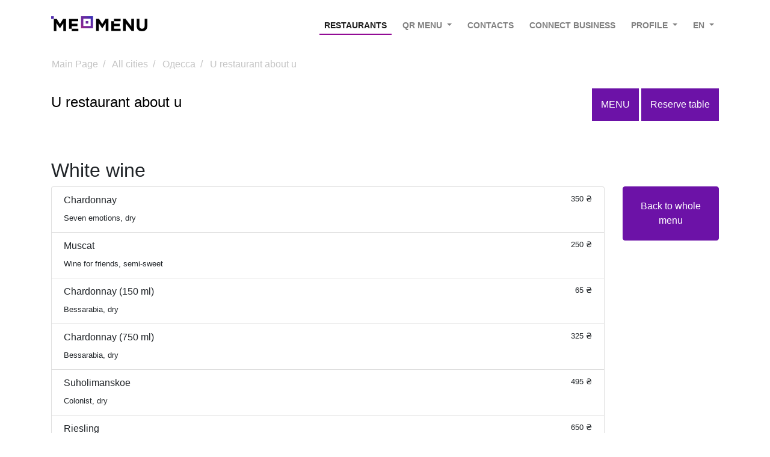

--- FILE ---
content_type: text/html; charset=UTF-8
request_url: https://me-menu.com/cities/odessa/u-restaurant-about-u/vino-ble
body_size: 5834
content:

<!DOCTYPE html>
<html lang="en">
<head>
    <meta name="viewport"
          content="width=device-width, initial-scale=1.0, maximum-scale=5">
    <link rel="manifest" href="/manifest.json">
    <link rel="shortcut icon" href="/favicon.ico?v=2">
    <meta name="theme-color" content="#ffa441"/>
    <meta charset="UTF-8">
            <link rel="alternate" hreflang="en"
              href="https://me-menu.com/cities/odessa/u-restaurant-about-u/vino-ble"/>
        <link rel="alternate" hreflang="uk"
              href="https://me-menu.com.ua/cities/odessa/u-restaurant-about-u/vino-ble"/>
        <link rel="alternate" hreflang="ru"
              href="https://me-menu.com/ru/cities/odessa/u-restaurant-about-u/vino-ble"/>
        <link rel="alternate" hreflang="kk"
              href="https://me-menu.com/kz/cities/odessa/u-restaurant-about-u/vino-ble"/>
        <link rel="alternate" hreflang="ka"
              href="https://me-menu.com/ge/cities/odessa/u-restaurant-about-u/vino-ble"/>
        <link rel="alternate" hreflang="es"
              href="https://me-menu.com/es/cities/odessa/u-restaurant-about-u/vino-ble"/>
        <link rel="alternate" hreflang="mo"
              href="https://me-menu.com/mo/cities/odessa/u-restaurant-about-u/vino-ble"/>
        <meta name="yandex-verification" content="7c63f80970e99cf6"/>
    <meta name="description"
          content="Me-Menu - White wine - U restaurant about u, Одесса, online menu, prices, dishes reviews, write a review">
         <meta name="keywords"
           content="White wine, U restaurant about u , Одесса , where to eat, prices, reviews, write a review">
     <title>White wine - U restaurant about u , Одесса онлайн меню, отзывы о блюдах ресторанов, кафе, баров! - Me-Menu</title>
    <meta property="og:type" content="website"/>
    <meta property="og:title" content="White wine - U restaurant about u , Одесса онлайн меню, отзывы о блюдах ресторанов, кафе, баров! - Me-Menu"/>
    <meta property="og:locale" content="en"/>
    <meta property="og:description" content="Me-Menu - White wine - U restaurant about u, Одесса, online menu, prices, dishes reviews, write a review"/>
    <meta property="og:image:secure_url"
          content="/image/ogg_image.jpg"/>
    <meta property="og:image" content="/image/ogg_image.jpg"/>
    <meta property="og:locale:alternate" content="ru"/>
    <meta property="og:locale:alternate" content="en"/>
    <meta property="og:locale:alternate" content="uk"/>
    <meta property="og:locale:alternate" content="kk"/>
    <meta property="og:locale:alternate" content="es"/>
    <meta property="og:locale:alternate" content="mo"/>
                        <link rel="canonical" href="https://me-menu.com/cities/odessa/u-restaurant-about-u/vino-ble">
            <meta property="og:url" content="https://me-menu.com/cities/odessa/u-restaurant-about-u/vino-ble"/>
        
    
                                    <script type="application/ld+json">{"@context":"http:\/\/schema.org","@type":"Product","name":"Chardonnay","description":"Chardonnay Seven emotions, dry","brand":{"@context":"http:\/\/schema.org","@type":"Organization","name":"U restaurant about u","url":"u-restaurant-about-u","logo":"https:\/\/me-menu.com\/public\/place\/image\/2b2e2ec9c0226232f2a7efd567cf740c-5e8c2d9e20bd79.12597340.jpeg","email":"u.its.all.about.you@gmail.com"},"offers":{"@type":"Offer","priceCurrency":"\u20b4","price":350,"availability":"https:\/\/schema.org\/InStoreOnly","itemCondition":"https:\/\/schema.org\/NewCondition","seller":{"@type":"Organization","name":"U restaurant about u"}}}</script>
                    <script type="application/ld+json">{"@context":"http:\/\/schema.org","@type":"Product","name":"Muscat","description":"Muscat Wine for friends, semi-sweet","brand":{"@context":"http:\/\/schema.org","@type":"Organization","name":"U restaurant about u","url":"u-restaurant-about-u","logo":"https:\/\/me-menu.com\/public\/place\/image\/2b2e2ec9c0226232f2a7efd567cf740c-5e8c2d9e20bd79.12597340.jpeg","email":"u.its.all.about.you@gmail.com"},"offers":{"@type":"Offer","priceCurrency":"\u20b4","price":250,"availability":"https:\/\/schema.org\/InStoreOnly","itemCondition":"https:\/\/schema.org\/NewCondition","seller":{"@type":"Organization","name":"U restaurant about u"}}}</script>
                    <script type="application/ld+json">{"@context":"http:\/\/schema.org","@type":"Product","name":"Chardonnay (150 ml)","description":"Chardonnay (150 ml) Bessarabia, dry","brand":{"@context":"http:\/\/schema.org","@type":"Organization","name":"U restaurant about u","url":"u-restaurant-about-u","logo":"https:\/\/me-menu.com\/public\/place\/image\/2b2e2ec9c0226232f2a7efd567cf740c-5e8c2d9e20bd79.12597340.jpeg","email":"u.its.all.about.you@gmail.com"},"offers":{"@type":"Offer","priceCurrency":"\u20b4","price":65,"availability":"https:\/\/schema.org\/InStoreOnly","itemCondition":"https:\/\/schema.org\/NewCondition","seller":{"@type":"Organization","name":"U restaurant about u"}}}</script>
                    <script type="application/ld+json">{"@context":"http:\/\/schema.org","@type":"Product","name":"Chardonnay (750 ml)","description":"Chardonnay (750 ml) Bessarabia, dry","brand":{"@context":"http:\/\/schema.org","@type":"Organization","name":"U restaurant about u","url":"u-restaurant-about-u","logo":"https:\/\/me-menu.com\/public\/place\/image\/2b2e2ec9c0226232f2a7efd567cf740c-5e8c2d9e20bd79.12597340.jpeg","email":"u.its.all.about.you@gmail.com"},"offers":{"@type":"Offer","priceCurrency":"\u20b4","price":325,"availability":"https:\/\/schema.org\/InStoreOnly","itemCondition":"https:\/\/schema.org\/NewCondition","seller":{"@type":"Organization","name":"U restaurant about u"}}}</script>
                    <script type="application/ld+json">{"@context":"http:\/\/schema.org","@type":"Product","name":"Suholimanskoe","description":"Suholimanskoe Colonist, dry","brand":{"@context":"http:\/\/schema.org","@type":"Organization","name":"U restaurant about u","url":"u-restaurant-about-u","logo":"https:\/\/me-menu.com\/public\/place\/image\/2b2e2ec9c0226232f2a7efd567cf740c-5e8c2d9e20bd79.12597340.jpeg","email":"u.its.all.about.you@gmail.com"},"offers":{"@type":"Offer","priceCurrency":"\u20b4","price":495,"availability":"https:\/\/schema.org\/InStoreOnly","itemCondition":"https:\/\/schema.org\/NewCondition","seller":{"@type":"Organization","name":"U restaurant about u"}}}</script>
                    <script type="application/ld+json">{"@context":"http:\/\/schema.org","@type":"Product","name":"Riesling","description":"Riesling Colonist, semi-sweet","brand":{"@context":"http:\/\/schema.org","@type":"Organization","name":"U restaurant about u","url":"u-restaurant-about-u","logo":"https:\/\/me-menu.com\/public\/place\/image\/2b2e2ec9c0226232f2a7efd567cf740c-5e8c2d9e20bd79.12597340.jpeg","email":"u.its.all.about.you@gmail.com"},"offers":{"@type":"Offer","priceCurrency":"\u20b4","price":650,"availability":"https:\/\/schema.org\/InStoreOnly","itemCondition":"https:\/\/schema.org\/NewCondition","seller":{"@type":"Organization","name":"U restaurant about u"}}}</script>
                    <script type="application/ld+json">{"@context":"http:\/\/schema.org","@type":"Product","name":"Pinot grigio","description":"Pinot grigio Shabo reserve, dry","brand":{"@context":"http:\/\/schema.org","@type":"Organization","name":"U restaurant about u","url":"u-restaurant-about-u","logo":"https:\/\/me-menu.com\/public\/place\/image\/2b2e2ec9c0226232f2a7efd567cf740c-5e8c2d9e20bd79.12597340.jpeg","email":"u.its.all.about.you@gmail.com"},"offers":{"@type":"Offer","priceCurrency":"\u20b4","price":450,"availability":"https:\/\/schema.org\/InStoreOnly","itemCondition":"https:\/\/schema.org\/NewCondition","seller":{"@type":"Organization","name":"U restaurant about u"}}}</script>
                    <script type="application/ld+json">{"@context":"http:\/\/schema.org","@type":"Product","name":"Tel","description":"Tel Shabo reserve, dry","brand":{"@context":"http:\/\/schema.org","@type":"Organization","name":"U restaurant about u","url":"u-restaurant-about-u","logo":"https:\/\/me-menu.com\/public\/place\/image\/2b2e2ec9c0226232f2a7efd567cf740c-5e8c2d9e20bd79.12597340.jpeg","email":"u.its.all.about.you@gmail.com"},"offers":{"@type":"Offer","priceCurrency":"\u20b4","price":450,"availability":"https:\/\/schema.org\/InStoreOnly","itemCondition":"https:\/\/schema.org\/NewCondition","seller":{"@type":"Organization","name":"U restaurant about u"}}}</script>
                    <script type="application/ld+json">{"@context":"http:\/\/schema.org","@type":"Product","name":"Chateau","description":"Chateau Rowso (france), dry","brand":{"@context":"http:\/\/schema.org","@type":"Organization","name":"U restaurant about u","url":"u-restaurant-about-u","logo":"https:\/\/me-menu.com\/public\/place\/image\/2b2e2ec9c0226232f2a7efd567cf740c-5e8c2d9e20bd79.12597340.jpeg","email":"u.its.all.about.you@gmail.com"},"offers":{"@type":"Offer","priceCurrency":"\u20b4","price":525,"availability":"https:\/\/schema.org\/InStoreOnly","itemCondition":"https:\/\/schema.org\/NewCondition","seller":{"@type":"Organization","name":"U restaurant about u"}}}</script>
                    <script type="application/ld+json">{"@context":"http:\/\/schema.org","@type":"Product","name":"Grigio pinot (150 ml)","description":"Grigio pinot (150 ml) Poletti (italy), dry","brand":{"@context":"http:\/\/schema.org","@type":"Organization","name":"U restaurant about u","url":"u-restaurant-about-u","logo":"https:\/\/me-menu.com\/public\/place\/image\/2b2e2ec9c0226232f2a7efd567cf740c-5e8c2d9e20bd79.12597340.jpeg","email":"u.its.all.about.you@gmail.com"},"offers":{"@type":"Offer","priceCurrency":"\u20b4","price":90,"availability":"https:\/\/schema.org\/InStoreOnly","itemCondition":"https:\/\/schema.org\/NewCondition","seller":{"@type":"Organization","name":"U restaurant about u"}}}</script>
                    <script type="application/ld+json">{"@context":"http:\/\/schema.org","@type":"Product","name":"Grigio pinot (750 ml)","description":"Grigio pinot (750 ml) Poletti (italy), dry","brand":{"@context":"http:\/\/schema.org","@type":"Organization","name":"U restaurant about u","url":"u-restaurant-about-u","logo":"https:\/\/me-menu.com\/public\/place\/image\/2b2e2ec9c0226232f2a7efd567cf740c-5e8c2d9e20bd79.12597340.jpeg","email":"u.its.all.about.you@gmail.com"},"offers":{"@type":"Offer","priceCurrency":"\u20b4","price":450,"availability":"https:\/\/schema.org\/InStoreOnly","itemCondition":"https:\/\/schema.org\/NewCondition","seller":{"@type":"Organization","name":"U restaurant about u"}}}</script>
                    <script type="application/ld+json">{"@context":"http:\/\/schema.org","@type":"Product","name":"Sauvignon blanc","description":"Sauvignon blanc Silver mokki (new zealand), dry","brand":{"@context":"http:\/\/schema.org","@type":"Organization","name":"U restaurant about u","url":"u-restaurant-about-u","logo":"https:\/\/me-menu.com\/public\/place\/image\/2b2e2ec9c0226232f2a7efd567cf740c-5e8c2d9e20bd79.12597340.jpeg","email":"u.its.all.about.you@gmail.com"},"offers":{"@type":"Offer","priceCurrency":"\u20b4","price":695,"availability":"https:\/\/schema.org\/InStoreOnly","itemCondition":"https:\/\/schema.org\/NewCondition","seller":{"@type":"Organization","name":"U restaurant about u"}}}</script>
                        
        

    
        <style>

        </style>
        <link rel="stylesheet" href="/bootstrap/css/bootstrap.min.css"/>
    <link rel="stylesheet" href="/css/ads-banner.css"/>
    <link rel="stylesheet" href="/css/alt.css">
                                    <link href="/css/color.css" rel="stylesheet"/>
                
</head>
<body style="">
            <nav class="navbar navbar-expand-lg navbar-light fixed-top bg-white"
     style="padding: 17px">
    <div class="container">
        <a class="navbar-brand " style="width: 160px; padding-bottom: 15px" href="/">
            <img src="/image/ru/Logo.svg" alt="logo"/>
        </a>
        <button class="navbar-toggler bg-white  btn-sm" type="button"
                data-toggle="collapse"
                data-target="#navbarSupportedContent"
                aria-controls="navbarSupportedContent" aria-expanded="false"
                aria-label="Toggle navigation">
            <span class="navbar-toggler-icon"></span>
            </button>
            <div class="collapse navbar-collapse" id="navbarSupportedContent">
                <ul class="navbar-nav mr-auto">
                </ul>
                <ul class="navbar-nav  ">
                                        <li class="nav-item">
                        <a href="/clients"
                           class="nav-link active cursor-pointer text-uppercase">
                            Restaurants
                        </a>
                    </li>

                    <li class="nav-item dropdown">
                        <a class="nav-link dropdown-toggle text-uppercase" href="#" id="businnesOwner"
                           role="button"
                           data-toggle="dropdown" aria-haspopup="true" aria-expanded="false">
                            QR menu
                        </a>
                        <div class="dropdown-menu" aria-labelledby="businnesOwner">
                            <a href="/owner/"
                               class="dropdown-item">
                                Digital menu
                            </a>
                            <a href="/owner/qr-light"
                               class="dropdown-item">
                                Create PDF QR Menu
                            </a>

                        </div>
                    </li>
                    <li class="nav-item">
                        <a href="/contact-us"
                           class="nav-link cursor-pointer text-uppercase ">
                            Contacts
                        </a>
                    </li>
                                            <li class="nav-item">
                            <a href="/place/"
                               class="nav-link cursor-pointer text-uppercase text-center">
                                Connect business
                            </a>
                        </li>
                                                            
                        <li class="nav-item dropdown">
                                    <span class="nav-link text-uppercase dropdown-toggle cursor-pointer" id="navbarDropdown"
                                          role="button"
                                          data-toggle="dropdown" aria-haspopup="true" aria-expanded="false">
                                        Profile                                    </span>
                            <div class="dropdown-menu" aria-labelledby="navbarDropdown">
                                        <span class="dropdown-item cursor-pointer" data-target="#loginModal"
                                              tabindex="-1"
                                              data-toggle="modal">Sign in                                        </span>
                                <div class="dropdown-divider"></div>
                                <span class="dropdown-item cursor-pointer" data-target="#registerModal"
                                      tabindex="-1"
                                      data-toggle="modal">Join                                        </span>
                            </div>
                        </li>
                                                                                                                                                                                    <li class=" nav-item dropdown ">
                        <a  class=" nav-link dropdown-toggle text-uppercase" href="#" id="languageDropDown"
                           role="button"
                           data-toggle="dropdown" aria-haspopup="true" aria-expanded="false" data-text="en">
                            en
                        </a>
                        <div class="dropdown-menu dropdown-menu-right" aria-labelledby="languageDropDown">
                                                        <a href="/ru/cities/odessa/u-restaurant-about-u/vino-ble"
                               hreflang="en-RU"
                               class="dropdown-item">
                                Русский
                            </a>

                            <a href="/ua/cities/odessa/u-restaurant-about-u/vino-ble"
                               hreflang="en-UA"
                               class="dropdown-item">Українська
                            </a>

                            <a href="/cities/odessa/u-restaurant-about-u/vino-ble"
                               hreflang="en-EN"
                               class="
                           dropdown-item">English
                            </a>
                            <a href="/es/cities/odessa/u-restaurant-about-u/vino-ble"
                                   hreflang="es"
                                   class="
                           dropdown-item">Spanish
                            </a>
                            <a href="/kz/cities/odessa/u-restaurant-about-u/vino-ble"
                               hreflang="kk"
                               class="
                           dropdown-item">Қазақ
                            </a>
                            <a href="/mo/cities/odessa/u-restaurant-about-u/vino-ble"
                               hreflang="mo"
                               class="
                           dropdown-item">Moldovenească
                            </a>
                            <a href="/ge/cities/odessa/u-restaurant-about-u/vino-ble"
                               hreflang="ge"
                               class="
                           dropdown-item">ქართული
                            </a>
                                                    </div>
                    </li>
                </ul>
            </div>
        </div>
    </nav>
    <main class="container" id="mainContainer">

            <div class="row">
        <nav aria-label="breadcrumb">
            <ol class="breadcrumb ">
                <li class="breadcrumb-item ">
                    <a
                            href="https://me-menu.com/">Main Page                    </a>
                </li>
                <li class="breadcrumb-item">
                    <a href="https://me-menu.com/cities/">   All cities                    </a>
                </li>
                <li class="breadcrumb-item">
                    <a href="https://me-menu.com/cities/odessa/">Одесса
                    </a>
                </li>
                <li class="breadcrumb-item ">
                    <a href="https://me-menu.com/cities/odessa/u-restaurant-about-u/">U restaurant about u</a>
                </li>
            </ol>
        </nav>
    </div>
            <div class="row">
    <div class="col-12 col-md-5">
        <h1 style="font-size: 24px; line-height: 46px" class="color-black">U restaurant about u</h1>
    </div>

    <div class="col-12 col-md-7 text-md-right">
                    <a href="/order/table/1847/menu/3"
               class="btn btn-primary place-top-btn text-uppercase font-16">
                Menu
            </a>
                                                    <a href="#" class="btn btn-primary place-top-btn font-16" data-toggle="modal" data-target="#tableReservationModal">
                Reserve table
            </a>
            </div>
</div>
<div class="modal" tabindex="-1" id="tableReservationModal" role="dialog" aria-labelledby="Reserve table"
     aria-hidden="true">
    <div class="modal-dialog" role="document">
        <div class="modal-content">
            <div class="modal-header">
                <h5 class="modal-title">Reserve table</h5>
                <button type="button" class="close" data-dismiss="modal" aria-label="Close">
                    <span aria-hidden="true">&times;</span>
                </button>
            </div>
            <div class="modal-body">
                <h6 class="modal-title">For booking call:</h6>
                <h5 class="modal-title"><a href="tel:+380 73 333 7327">+380 73 333 7327</a></h5>
            </div>
        </div>
    </div>
</div>
    <br/>
    <br/>
    <h2>White wine</h2>
    <div class="row">
        <div class="col-12 col-md-10 order-md-first">
                            <div class="list-group-item">
                    <h6>Chardonnay <small class="float-right">350 ₴</small></h6>
                    <small>Seven emotions, dry</small>
                </div>
                            <div class="list-group-item">
                    <h6>Muscat <small class="float-right">250 ₴</small></h6>
                    <small>Wine for friends, semi-sweet</small>
                </div>
                            <div class="list-group-item">
                    <h6>Chardonnay (150 ml) <small class="float-right">65 ₴</small></h6>
                    <small>Bessarabia, dry</small>
                </div>
                            <div class="list-group-item">
                    <h6>Chardonnay (750 ml) <small class="float-right">325 ₴</small></h6>
                    <small>Bessarabia, dry</small>
                </div>
                            <div class="list-group-item">
                    <h6>Suholimanskoe <small class="float-right">495 ₴</small></h6>
                    <small>Colonist, dry</small>
                </div>
                            <div class="list-group-item">
                    <h6>Riesling <small class="float-right">650 ₴</small></h6>
                    <small>Colonist, semi-sweet</small>
                </div>
                            <div class="list-group-item">
                    <h6>Pinot grigio <small class="float-right">450 ₴</small></h6>
                    <small>Shabo reserve, dry</small>
                </div>
                            <div class="list-group-item">
                    <h6>Tel <small class="float-right">450 ₴</small></h6>
                    <small>Shabo reserve, dry</small>
                </div>
                            <div class="list-group-item">
                    <h6>Chateau <small class="float-right">525 ₴</small></h6>
                    <small>Rowso (france), dry</small>
                </div>
                            <div class="list-group-item">
                    <h6>Grigio pinot (150 ml) <small class="float-right">90 ₴</small></h6>
                    <small>Poletti (italy), dry</small>
                </div>
                            <div class="list-group-item">
                    <h6>Grigio pinot (750 ml) <small class="float-right">450 ₴</small></h6>
                    <small>Poletti (italy), dry</small>
                </div>
                            <div class="list-group-item">
                    <h6>Sauvignon blanc <small class="float-right">695 ₴</small></h6>
                    <small>Silver mokki (new zealand), dry</small>
                </div>
                    </div>
        <div class="col-12 col-md-2 order-first">
            <a style="display: block; padding: 20px" href="/cities/odessa/u-restaurant-about-u/"
               class="btn btn-primary mobile-margin-bottom-20">Back to whole menu</a>
        </div>
    </div>
                    <div class="modal fade" id="languageModal" tabindex="-1" role="dialog" aria-labelledby="exampleModalLabel"
             aria-hidden="true">
            <div class="modal-dialog modal-sm" role="document">
                <div class="modal-content">
                    <div class="modal-header">
                        <h5 class="modal-title" id="languageModalTitle">Choose language</h5>
                        <button type="button" class="close" data-dismiss="modal" aria-label="Close">
                            <span aria-hidden="true">&times;</span>
                        </button>
                    </div>
                    <div class="modal-body">
                        <div class="list-group">
                            <a href="/ru/cities/odessa/u-restaurant-about-u/vino-ble"
                               hreflang="en-RU"
                               class="list-group-item list-group-item-action">
                                Русский
                            </a>

                            <a href="/ua/cities/odessa/u-restaurant-about-u/vino-ble"
                               hreflang="en-UA"
                               class="list-group-item list-group-item-action">Українська
                            </a>

                            <a href="/cities/odessa/u-restaurant-about-u/vino-ble"
                               hreflang="en-EN"
                               class="
                           list-group-item list-group-item-action">English
                            </a>
                            <a href="/es/cities/odessa/u-restaurant-about-u/vino-ble"
                               hreflang="es"
                               class="
                           list-group-item list-group-item-action">Spanish
                            </a>
                            <a href="/kz/cities/odessa/u-restaurant-about-u/vino-ble"
                               hreflang="kk"
                               class="
                           list-group-item list-group-item-action">Қазақ
                            </a>
                            <a href="/mo/cities/odessa/u-restaurant-about-u/vino-ble"
                               hreflang="mo"
                               class="
                           list-group-item list-group-item-action">Moldovenească
                            </a>
                            <a href="/ge/cities/odessa/u-restaurant-about-u/vino-ble"
                               hreflang="ge"
                               class="
                           list-group-item list-group-item-action">ქართული
                            </a>
                                                                                </div>
                    </div>

                </div>
            </div>
        </div>
        </main>
<div class="modal fade" id="ownerModal" tabindex="-1" role="dialog" aria-labelledby="exampleModalLabel"
     aria-hidden="true">
    <div class="modal-dialog modal-sm" role="document">
        <div class="modal-content">
            <div class="modal-header">
                <h5 class="modal-title" id="ownerModalTitle">I&#039;m restaurant owner</h5>
                <button type="button" class="close" data-dismiss="modal" aria-label="Close">
                    <span aria-hidden="true">&times;</span>
                </button>
            </div>

        </div>
    </div>
</div>

<div class="modal fade" id="loginModal" tabindex="-1" role="dialog" aria-labelledby="exampleModalLabel"
     aria-hidden="true">
    <div class="modal-dialog modal-sm" role="document">
        <div class="modal-content">
            <div class="modal-header">
                <span class="modal-title">Login</span>
                <button type="button" class="close" data-dismiss="modal" aria-label="Close">
                    <span aria-hidden="true">&times;</span>
                </button>
            </div>
            <div class="modal-body">
                <a rel="nofollow" href="/connect/google?targetBack=https://me-menu.com/cities/odessa/u-restaurant-about-u/vino-ble"
                   style="margin-bottom: 10px"
                   class="btn btn-light   col-12">
                    <img width="20px" class="lazy" data-src="https://static.tacdn.com/img2/google/G_color_40x40.png"
                         alt=""> Continue With Google
                </a>
                <a rel="nofollow" href="/connect/facebook?targetBack=https://me-menu.com/cities/odessa/u-restaurant-about-u/vino-ble"
                   class="btn btn-light  col-12">
                    <img class="lazy" data-src="https://static.tacdn.com/img2/facebook/icn-FB2.png" width="20px" alt="">
                    Continue With Facebook
                </a>
                <hr/>
                <a href="/login" class="btn btn-light   col-12">
                    <svg class="svg-icon" width="20px" height="20px" viewBox="0 0 20 20">
                        <path d="M17.388,4.751H2.613c-0.213,0-0.389,0.175-0.389,0.389v9.72c0,0.216,0.175,0.389,0.389,0.389h14.775c0.214,0,0.389-0.173,0.389-0.389v-9.72C17.776,4.926,17.602,4.751,17.388,4.751 M16.448,5.53L10,11.984L3.552,5.53H16.448zM3.002,6.081l3.921,3.925l-3.921,3.925V6.081z M3.56,14.471l3.914-3.916l2.253,2.253c0.153,0.153,0.395,0.153,0.548,0l2.253-2.253l3.913,3.916H3.56z M16.999,13.931l-3.921-3.925l3.921-3.925V13.931z"></path>
                    </svg>
                    Continue With Email
                </a>
            </div>
        </div>
    </div>
</div>

<div class="modal fade" id="registerModal" tabindex="-1" role="dialog" aria-labelledby="exampleModalLabel"
     aria-hidden="true">
    <div class="modal-dialog modal-sm" role="document">
        <div class="modal-content">
            <div class="modal-header">
                <span class="modal-title">Login</span>
                <button type="button" class="close" data-dismiss="modal" aria-label="Close">
                    <span aria-hidden="true">&times;</span>
                </button>
            </div>
            <div class="modal-body">
                <a rel="nofollow" href="/connect/google?targetBack=https://me-menu.com/cities/odessa/u-restaurant-about-u/vino-ble"
                   style="margin-bottom: 10px"
                   class="btn btn-light   col-12">
                    <img width="20px" class="lazy" data-src="https://static.tacdn.com/img2/google/G_color_40x40.png"
                         alt=""> Continue With Google
                </a>
                <a rel="nofollow" href="/connect/facebook?targetBack=https://me-menu.com/cities/odessa/u-restaurant-about-u/vino-ble"
                   class="btn btn-light  col-12">
                    <img class="lazy" data-src="https://static.tacdn.com/img2/facebook/icn-FB2.png" width="20px" alt="">
                    Continue With Facebook
                </a>
                <hr/>
                <a href="/register/" class="btn btn-light   col-12">
                    <svg class="svg-icon" width="20px" height="20px" viewBox="0 0 20 20">
                        <path d="M17.388,4.751H2.613c-0.213,0-0.389,0.175-0.389,0.389v9.72c0,0.216,0.175,0.389,0.389,0.389h14.775c0.214,0,0.389-0.173,0.389-0.389v-9.72C17.776,4.926,17.602,4.751,17.388,4.751 M16.448,5.53L10,11.984L3.552,5.53H16.448zM3.002,6.081l3.921,3.925l-3.921,3.925V6.081z M3.56,14.471l3.914-3.916l2.253,2.253c0.153,0.153,0.395,0.153,0.548,0l2.253-2.253l3.913,3.916H3.56z M16.999,13.931l-3.921-3.925l3.921-3.925V13.931z"></path>
                    </svg>
                    Continue With Email
                </a>
            </div>
        </div>
    </div>
</div>
    <footer class="footer ">
            <div id="footer-container" style="background-color: #414141">
    <div class="container ">
        <div class="row ">
            <div class="col-12 col-md-4">
                <ul class="list-unstyled">
                    <li>
                        <a href="/owner/"
                           class="footer-black">Free QR menu</a>
                    </li>
                    <li>
                        <a href="/owner/"
                           class="footer-black">Create delivery service for free</a>
                    </li>
                    <li>
                        <a href="/offer-agreement"
                           class="footer-black">Offer agreement</a>
                    </li>
                    <li>
                        <a class="footer-black"
                           href="/privacy-policy">Privacy policy</a>
                    </li>
                    <li>
                        <a class="footer-black"
                           href="/news/">News</a>
                    </li>
                    <li>
                        <a class="footer-black"
                            href="https://me-qr-scanner.com/">
                            Free QR Scanner
                        </a>
                    </li>

                </ul>
            </div>
            <div class="col-12 col-md-3">
                <ul class="list-unstyled">
                    <li>
                        <a href="/delete-user-data"
                           class="footer-black">Personal info</a>
                    </li>

                    <li>
                        <a href="/owner/"
                           class="footer-black">For bussinnes</a>
                    </li>
                    <li>
                        <a class="footer-black"
                           href="/partner/join">Affiliate program</a>
                    </li>
                    <li>
                        <a class="footer-black"
                           href="/blog/">Blog</a>
                    </li>
                    <li>
                        <a class="footer-black"
                           href="/vacancies/">Vacancies</a>
                    </li>
                    <li>
                        <a class="footer-black"
                            href="https://me-qr-review.com/">
                            QR Reviews
                        </a>
                    </li>

                </ul>
            </div>
            <div class="col-12 col-md-3">
                <ul class="list-unstyled">
                    <li>
                        <a class="footer-black"
                           href="/contact-us">Contacts</a>
                    </li>
                    <li>
                        <a href="https://me-team.org/"
                           class="footer-black">Our services</a>
                    </li>
                    <li>
                        <a href="/faq/" target="_blank" rel="nofollow"
                           class="footer-black">Questions</a>
                    </li>
                    <li>
                        <a class="footer-black"
                           href="/pricing">Cost</a>
                    </li>
                    <li>
                        <a class="footer-black"
                           href="https://me-qr.com/?bannerid=1996893511">QR code generator</a>
                    </li>
                </ul>
            </div>
            <div class="col-md-2 col-6">
                <div class="row ">
                    <div class=" col-4"><a target="_blank" href="
                                        https://www.facebook.com/MeQRMenu/
                    ">
                            <img style="width: 100%" data-src="/icons/footer/facebook.svg" class="lazy"
                                 alt="Visa"/>
                        </a>
                    </div>
                    <div class=" col-4"><a target="_blank"
                                           href="https://instagram.com/_memenu.com_?igshid=vhdv02fz0s8z
                    ">
                            <img data-src="/icons/footer/instagram.svg" class="lazy"
                                 style="width: 100%"
                                 alt="MasterCard"/></a>
                    </div>
                    <div class=" col-4"><a target="_blank" href="https://vk.com/free_qr_menu">
                            <img data-src="/icons/footer/vk.svg" class="lazy"
                                 style="width: 100%"
                                 alt="MasterCard"/></a>
                    </div>
                </div>
            </div>
        </div>
        <div class="row">
            <div class="col-12 footer-black font-14 text-center">
                2020 MeMenu Contactless QR Menu service
            </div>
        </div>
    </div>

</div>
<div class="container" style="margin-bottom: 37px; padding-top: 25px">
    <div class="row">
        <div class="col-md-6 col-12 offset-md-3">
            <div class="row">
                <div class=" col-3"><img style="width: 100%" class="lazy" data-src="/icons/payment/verified-by-visa.png"
                                         alt="Visa"/></div>
                <div class=" col-3"><img data-src="/icons/payment/mastercard-securecode.png"
                                         style="width: 100%" class="lazy"
                                         alt="MasterCard"/>
                </div>
                <div class=" col-3"><img style="width: 100%;" class="lazy"
                                         data-src="/icons/payment/pcidss_logo.png"
                                         alt="PCIDSS"/></div>
                <div class=" col-3">
                    <img style="width: 100%;" class="lazy"
                                         data-src="/icons/payment/fondy_logo.svg"
                                         alt="fondy"/>
                                    </div>
            </div>
        </div>

    </div>
</div>

    </footer>
    <script defer src="/js/jquery-3.4.1.min.js"></script>

<script defer src="/js/owner.js"></script>

                <script defer src="/bootstrap/js/bootstrap.min.js"></script>
    <script defer src="/js/lazy.js"></script>
        <script defer src="/js/language/languageModal.js"></script>
                <!-- Global site tag (gtag.js) - Google Analytics -->
        <script async src="https://www.googletagmanager.com/gtag/js?id=UA-161686187-1"></script>
        <script>
            window.dataLayer = window.dataLayer || [];

            function gtag() {
                dataLayer.push(arguments);
            }

            gtag('js', new Date());

            gtag('config', 'UA-161686187-1');
        </script>
        <noscript>
            <div><img src="https://mc.yandex.ru/watch/64997806" style="position:absolute; left:-9999px;" alt=""/></div>
        </noscript>
        <!-- /Yandex.Metrika counter -->
        <div class="modal fade" id="createModal" tabindex="-1" role="dialog" aria-labelledby="exampleModalLabel"
         aria-hidden="true">
        <div class="modal-dialog modal-sm" role="document">
            <div class="modal-content">
                <div class="modal-header">
                    <span class="modal-title">Connect business</span>
                    <button type="button" class="close" data-dismiss="modal" aria-label="Close">
                        <span aria-hidden="true">&times;</span>
                    </button>
                </div>
                <div class="modal-body">
                    <a rel="nofollow" href="/connect/google?targetBack=/place/new"
                       style="margin-bottom: 10px"
                       class="btn btn-light   col-12">
                        <img width="20px" class="lazy" data-src="https://static.tacdn.com/img2/google/G_color_40x40.png"
                             alt=""> Continue With Google
                    </a>
                    <a rel="nofollow" href="/connect/facebook?targetBack=/place/new"
                       class="btn btn-light  col-12">
                        <img class="lazy" data-src="https://static.tacdn.com/img2/facebook/icn-FB2.png" width="20px"
                             alt="">
                        Continue With Facebook
                    </a>
                    <hr/>
                    <a href="/register/?backlink=/place/new" class="btn btn-light   col-12">
                        <svg class="svg-icon" width="20px" height="20px" viewBox="0 0 20 20">
                            <path d="M17.388,4.751H2.613c-0.213,0-0.389,0.175-0.389,0.389v9.72c0,0.216,0.175,0.389,0.389,0.389h14.775c0.214,0,0.389-0.173,0.389-0.389v-9.72C17.776,4.926,17.602,4.751,17.388,4.751 M16.448,5.53L10,11.984L3.552,5.53H16.448zM3.002,6.081l3.921,3.925l-3.921,3.925V6.081z M3.56,14.471l3.914-3.916l2.253,2.253c0.153,0.153,0.395,0.153,0.548,0l2.253-2.253l3.913,3.916H3.56z M16.999,13.931l-3.921-3.925l3.921-3.925V13.931z"></path>
                        </svg>
                        Continue With Email
                    </a>
                </div>
            </div>
        </div>
    </div>
    <!-- Facebook Pixel Code -->
    <script>
        !function(f,b,e,v,n,t,s)
        {if(f.fbq)return;n=f.fbq=function(){n.callMethod?
            n.callMethod.apply(n,arguments):n.queue.push(arguments)};
            if(!f._fbq)f._fbq=n;n.push=n;n.loaded=!0;n.version='2.0';
            n.queue=[];t=b.createElement(e);t.async=!0;
            t.src=v;s=b.getElementsByTagName(e)[0];
            s.parentNode.insertBefore(t,s)}(window,document,'script',
            'https://connect.facebook.net/en_US/fbevents.js');
        fbq('init', '556937144509204');
        fbq('track', 'PageView');
    </script>
    <noscript>
        <img height="1" width="1"
             src="https://www.facebook.com/tr?id=556937144509204&ev=PageView
&noscript=1"/>
    </noscript>
    <!-- End Facebook Pixel Code -->
<script defer src="https://static.cloudflareinsights.com/beacon.min.js/vcd15cbe7772f49c399c6a5babf22c1241717689176015" integrity="sha512-ZpsOmlRQV6y907TI0dKBHq9Md29nnaEIPlkf84rnaERnq6zvWvPUqr2ft8M1aS28oN72PdrCzSjY4U6VaAw1EQ==" data-cf-beacon='{"version":"2024.11.0","token":"5ddc2f0dae4c4fa482a4b3e136085dba","r":1,"server_timing":{"name":{"cfCacheStatus":true,"cfEdge":true,"cfExtPri":true,"cfL4":true,"cfOrigin":true,"cfSpeedBrain":true},"location_startswith":null}}' crossorigin="anonymous"></script>
</body>
</html>


--- FILE ---
content_type: text/css
request_url: https://me-menu.com/css/ads-banner.css
body_size: -248
content:
ins.adsbygoogle a {
    display: none;
}

ins.adsbygoogle[data-ad-status="unfilled"] a {
    display: block;
}

--- FILE ---
content_type: text/css
request_url: https://me-menu.com/css/alt.css
body_size: -70
content:
.nav-link-alt {
    font-family: Helvetica, serif !important;
    font-style: normal !important;
    font-weight: normal !important;
    font-size: 16px !important;
    line-height: 18px !important;
    color: #414141 !important;
}

.nav-link-alt-active, .nav-link-alt-active:hover {
    font-family: Helvetica, serif !important;
    font-style: normal !important;
    font-weight: bold !important;
    font-size: 16px !important;
    line-height: 18px !important;
    color: #414141 !important;
    background: none !important;
}

.nav-link-alt:hover {
    font-family: Helvetica, serif !important;
    font-style: normal !important;
    font-weight: bold !important;
    font-size: 16px !important;
    line-height: 18px !important;
    color: #414141 !important;
    background: none !important;
}

.nav-link-alt::before {
    display: block;
    content: attr(data-text);
    font-weight: bold;
    height: 0;
    overflow: hidden;
    visibility: hidden;
}

.nav-item-alt {
    margin-left: 40px !important;
}

#navLinkAlt:hover {
    color: #414141 !important;
}

--- FILE ---
content_type: text/css
request_url: https://me-menu.com/css/color.css
body_size: 1946
content:
/*.btn-primary {*/
/*    background-color: #FF7300;*/
/*    border-color: #FF7300;*/
/*}*/


.btn-outline-primary {
    color: #FF7300;
    font-weight: bold;
    border-color: #FF7300;
}

.width-100 {
    width: 100%;
}

.margin-bottom-20 {
    margin-bottom: 20px;
}
.margin-bottom-10 {
    margin-bottom: 10px;
}
.margin-bottom-40
{
    margin-bottom: 40px;
}

.breadcrumb {
    color:#C4C4C4;
    background-color: transparent;
}

.breadcrumb-item+.breadcrumb-item::before
{
    color:#C4C4C4
}

.breadcrumb-item a {
    color:#C4C4C4
}

.cursor-pointer {
    cursor: pointer;
}

.btn-primary:hover, .btn-primary:active {
    color: white;
    background-color: #530e80 !important;
    border-color: #530e80 !important;
}

.btn-outline-primary:hover
{
    color: white;
    background-color: #530e80 !important;
    border-color: #530e80 !important;
}

.text-orange {
    color: #6C12A7 !important;
}

.text-dark-orange {
    color: #c44300 !important;
}

.btn-secondary {
    background-color: #cbc6c3 !important;
    border-color: #cbc6c3 !important;
}

.btn-secondary:hover, .btn-secondary:active {
    background-color: #cbc6c3 !important;
    border-color: #cbc6c3 !important;
}

.card {
    /*border-color: #ffa441;*/
}

.bg-dark-primary {
    background-color: #c44300;
}

.bg-orange-primary {
    background-color: #6C12A7!important;
}

.bg-orange-light {
    background-color: #dbd2cb !important;
}

.side-menu .list-group-item {
    background-color: #FF7300 !important;
    color: white;
    padding-left: 0.65em;
}

.banner-heading {
    color: white;
}

/* Landscape tablets and medium desktops */
@media (max-width: 767px) {
    .bg-no-image {
        background-image: none !important;
    }

    #mainBanner .banner-heading {
        color: black;
    }

    .mobile-margin-bottom-20 {
        margin-bottom: 20px
    }

    .mobile-margin-bottom-10 {
        margin-bottom: 20px
    }

    .mobile-margin-bottom-10-real {
        margin-bottom: 10px
    }

    #mainBanner {
        padding-top: 100px;
        padding-bottom: 60px;
    }

    .mobile-h1 {
        font-size: 1.7em;
    }

    .mobile-h2 {
        font-size: 1.5em;
    }
    .mobile-h3 {
        font-size: 1.3em;
    }
}
.small-h2{
    font-size: 1.5em;
}.small-h3{
    font-size: 1.3em;
}
.bg-primary {
    background-color: #FF7300 !important;
}

.bg-secondary {
    background-color: #ffa441 !important;
}

.padding-20 {
    padding: 20px;
}

.padding-10 {
    padding: 10px;
}

#placeImage {
    margin-top: 10px;
}

.mobile-text {
    font-size: 0.8em;
}

.color-yellow {
    color: #ffa441;
}

/*review */
.starrating > input {
    display: none;
}

.starrating > label {
    color: gray; /* Start color when not clicked */
    font-size: 3em;
}

.starrating > input:checked ~ label {
    color: #FF7300;
}

/* Set yellow color when star checked */

.starrating > input:hover ~ label {
    color: #FF7300;
}

.btn-white {
    background-color: white;
    color: #A6068B;
    border-radius: 0;
    line-height: 40px;
}
.btn-white-outline
{
    background: none;
    color: white;
    border: 1px solid white;
    border-radius: 0px;
}
.btn-white-outline:hover, .btn-white-outline:focus
{
    background-color: white;
}

.nav-item .nav-link {
    font-size: 14px;
    font-style: normal;
    font-weight: 600;
    /*padding-top: 15px;*/
    margin-left: 10px;
    text-align: center;
}
.gradient-violet
{
    background: linear-gradient(267.98deg, #5517B2 11.26%, #920B95 93.34%);
}
.color-light-violet
{
    color: #A6068B;
}

.nav-item .nav-link:hover
{
    background: linear-gradient(267.98deg, #5517B2 11.26%, #920B95 93.34%);
    /*font-size: 14px;*/
    /*font-weight: bold;*/
    font-style: normal;
    /*width: 100%;*/
    height: 33px;
    color: white!important;
}
.color-black
{
    color: black;
}
#languageDropDown
{
    padding-bottom: 3px;
}
.text-gray {
    color: #6d6c6c;
}

@media (max-width: 1200px) {
    .nav-item .nav-link {
        font-size: 14px;
    }
}

@media (max-width: 767px) {
    #languageDropDown, .nav-item .nav-link
    {
        margin-left: 0px;
    }
    .mobile-font-12
    {
        font-size: 12px!important;
    }
    #footer-container
    {
        padding-top: 15px!important;
        padding-bottom: 15px!important;
    }
}


.nav-item .active {
    border-bottom: 2px solid #920B95;
    /*padding-left: 0 !important;*/
    /*padding-right: 0 !important;*/
    /*margin-left: 0.5em;*/
    padding-bottom: 3px;
    /*margin-right: 0.5em;*/
}

.btn-outline-violet
{
    border-color: #6C12A7;
    font-weight: 500;
    border-radius: 0;
    font-size: 14px;
    background-color: white;
}

.bg-violet
{
    background-color: #6C12A7;
}
.bg-light-violet
{
    background-color: #8E0B96!important;
}
.btn-violet-secondary
{
    background-color: #ac5fde;
    color:white;
    border-color: #6C12A7;
    font-weight: 500;
    border-radius: 0;
    font-size: 14px;
    text-transform: uppercase;
}
.btn-violet
{
    background-color: #6C12A7;
    color:white;
    border-color: #6C12A7;
    font-weight: 500;
    border-radius: 0;
    font-size: 14px;
    text-transform: uppercase;
}
.btn-violet:hover, .btn-violet:focus
{
    color: white!important;
    background-color: #6C12A7;
    border-color: #6C12A7;
    font-weight: 100;
}

.btn-outline-violet:hover, .btn-outline-violet:focus
{
    color: white;
    background-color: #6C12A7;
    border-color: #6C12A7;
    font-weight: 100;
}

.footer-black
{
    color: #E4E8F0;
}
.footer-black:hover
{
    color: #E4E8F0;
}
.footer a
{
    font-size: 14px;
}
#footer-container
{
    padding-top: 90px;
    padding-bottom: 90px;
}

* {
    font-family: Helvetica, serif !important;
}

.btn-primary:hover, .btn-primary:active {
    background-color: #530e80 !important;
    border-color: #530e80 !important;
}

.btn-outline-primary:hover
{
    background-color: #530e80 !important;
    border-color: #530e80 !important;
}

.btn-primary {
    background-color: #6C12A7;
    border-color: #6C12A7;
}

.btn-outline-primary {
    color: #6C12A7;
    font-weight: bold;
    border-color: #6C12A7;
}

.font-12 {
    font-size: 12px;
}

.font-16 {
    font-size: 16px;
}
.font-18 {
    font-size: 18px;
}
.font-24 {
    font-size: 24px;
}
.font-14 {
    font-size: 14px;
}

.font-48 {
    font-size: 48px;
}

.color-light-gray {
    color: #C4C4C4;
}

.color-violet {
    color: #6C12A7;
}

.padding-18 {
    padding: 18px;
}
.padding-16 {
    padding: 16px;
}

.border-radius-none {
    border-radius: 0;
}
.border-violet
{
    border: 1px solid #4E17B4;
}

.place-top-text-gray {
    color: #414141;;
}

.place-top-btn {
    padding: 14px;
    border-radius: 0;
    margin-bottom: 15px;
}



.place-top-border-violet {
    margin-left: 0px;
    border-radius: 0px;
    border: 1px solid #A6068B;
    padding: 17px;
    /*line-height: 35px;*/
}

html {
    position: relative;
    min-height: 100%;
}

body {
    margin-bottom: 60px; /* Margin bottom by footer height */
}

.footer {
    position: absolute;
    bottom: 0;
    width: 100%;
    height: 60px; /* Set the fixed height of the footer here */
    line-height: 60px; /* Vertically center the text there */
}

@media (max-width: 768px) {
    body {
        font-size: 14px;
    }
    .font-md-12
    {
        font-size: 12px!important;
    }
    .font-md-10
    {
        font-size: 10px!important;
    }
    h5 {
        font-size: 16px;
    }

    .btn {
        font-size: 14px;
    }
}
#mainContainer {
    padding-top: 83px;
    padding-bottom: 60px;
}

.qrcode img
{
    width: 100%;
}

/*p {*/
/*    font-size: 3vmin;*/
/*}*/


/* cyrillic-ext */
@font-face {
    font-family: 'Montserrat';
    font-style: normal;
    font-weight: 500;
    font-display: swap;
    src: local('Montserrat Medium'), local('Montserrat-Medium'), url(https://fonts.gstatic.com/s/montserrat/v15/JTURjIg1_i6t8kCHKm45_ZpC3gTD_u50.woff2) format('woff2');
    unicode-range: U+0460-052F, U+1C80-1C88, U+20B4, U+2DE0-2DFF, U+A640-A69F, U+FE2E-FE2F;
}
/* cyrillic */
@font-face {
    font-family: 'Montserrat';
    font-style: normal;
    font-weight: 500;
    font-display: swap;
    src: local('Montserrat Medium'), local('Montserrat-Medium'), url(https://fonts.gstatic.com/s/montserrat/v15/JTURjIg1_i6t8kCHKm45_ZpC3g3D_u50.woff2) format('woff2');
    unicode-range: U+0400-045F, U+0490-0491, U+04B0-04B1, U+2116;
}
/* vietnamese */
@font-face {
    font-family: 'Montserrat';
    font-style: normal;
    font-weight: 500;
    font-display: swap;
    src: local('Montserrat Medium'), local('Montserrat-Medium'), url(https://fonts.gstatic.com/s/montserrat/v15/JTURjIg1_i6t8kCHKm45_ZpC3gbD_u50.woff2) format('woff2');
    unicode-range: U+0102-0103, U+0110-0111, U+0128-0129, U+0168-0169, U+01A0-01A1, U+01AF-01B0, U+1EA0-1EF9, U+20AB;
}
/* latin-ext */
@font-face {
    font-family: 'Montserrat';
    font-style: normal;
    font-weight: 500;
    font-display: swap;
    src: local('Montserrat Medium'), local('Montserrat-Medium'), url(https://fonts.gstatic.com/s/montserrat/v15/JTURjIg1_i6t8kCHKm45_ZpC3gfD_u50.woff2) format('woff2');
    unicode-range: U+0100-024F, U+0259, U+1E00-1EFF, U+2020, U+20A0-20AB, U+20AD-20CF, U+2113, U+2C60-2C7F, U+A720-A7FF;
}
/* latin */
@font-face {
    font-family: 'Montserrat';
    font-style: normal;
    font-weight: 500;
    font-display: swap;
    src: local('Montserrat Medium'), local('Montserrat-Medium'), url(https://fonts.gstatic.com/s/montserrat/v15/JTURjIg1_i6t8kCHKm45_ZpC3gnD_g.woff2) format('woff2');
    unicode-range: U+0000-00FF, U+0131, U+0152-0153, U+02BB-02BC, U+02C6, U+02DA, U+02DC, U+2000-206F, U+2074, U+20AC, U+2122, U+2191, U+2193, U+2212, U+2215, U+FEFF, U+FFFD;
}



--- FILE ---
content_type: image/svg+xml
request_url: https://me-menu.com/image/ru/Logo.svg
body_size: 28540
content:
<svg xmlns="http://www.w3.org/2000/svg" xmlns:xlink="http://www.w3.org/1999/xlink" viewBox="0 0 1027.82 173.91"><defs><style>.cls-1{fill:none;}.cls-2{fill:#512dae;}.cls-3{clip-path:url(#clip-path);}.cls-4{clip-path:url(#clip-path-2);}</style><clipPath id="clip-path" transform="translate(0 12.77)"><path class="cls-1" d="M317.36,0V130.85H448.21V0ZM422.6,105.24H343V25.61H422.6ZM397,79.64H368.58V51.22H397Z"/></clipPath><clipPath id="clip-path-2" transform="translate(0 12.77)"><rect class="cls-1" x="304.97" y="-12.39" width="155.63" height="155.63"/></clipPath></defs><g id="Слой_2" data-name="Слой 2"><g id="Слой_1-2" data-name="Слой 1"><rect class="cls-2" y="0.46" width="28.42" height="28.42" transform="translate(28.42 42.1) rotate(180)"/><path d="M28.42,28.42h31L93.84,83.75l34.39-55.33h31V159.27h-28.6V73.84L93.84,129.73h-.75L56.64,74.41v84.86H28.42Z" transform="translate(0 12.77)"/><path d="M480.46,28.24h31l34.38,55.33,34.4-55.33h31V159.09h-28.6V73.66l-36.84,55.89h-.74L508.67,74.23v84.86H480.46Z" transform="translate(0 12.77)"/><path d="M768.11,28.24h26.55L856,108.81V28.24h28.41V159.09H859.89L796.53,75.91v83.18H768.11Z" transform="translate(0 12.77)"/><path d="M913.81,103V28.24h28.78v74c0,21.31,10.65,32.34,28.23,32.34S999,123.94,999,103.2v-75h28.78v73.83c0,39.64-22.23,59.07-57.38,59.07S913.81,141.52,913.81,103Z" transform="translate(0 12.77)"/><g class="cls-3"><g class="cls-4"><image width="325" height="326" transform="translate(304.95) scale(0.48)" xlink:href="[data-uri]"/></g></g><polygon points="671.4 146.25 671.4 118.77 733.09 118.77 733.09 93.16 671.4 93.16 671.4 66.61 741.49 66.61 741.49 41 671.4 41 671.4 66.61 642.8 66.61 642.8 171.86 742.43 171.86 742.43 146.25 671.4 146.25"/><polygon points="219.36 146.43 219.36 118.95 281.05 118.95 281.05 93.34 219.36 93.34 219.36 66.79 289.45 66.79 289.45 41.19 190.76 41.19 190.76 146.41 219.35 146.41 219.35 172.04 290.4 172.04 290.4 146.43 219.36 146.43"/></g></g></svg>

--- FILE ---
content_type: application/javascript
request_url: https://me-menu.com/js/owner.js
body_size: -323
content:
$('#ownerSendBtn').click(function () {
    $.post($(this).data('url'), {'phone': $('#ownerPhone').val()}, function () {
        $('#ownerModal').modal('hide');
    });
});

--- FILE ---
content_type: image/svg+xml
request_url: https://me-menu.com/icons/footer/instagram.svg
body_size: 905
content:
<svg width="39" height="39" viewBox="0 0 39 39" fill="none" xmlns="http://www.w3.org/2000/svg">
    <path d="M16.1739 17.1388C15.7443 17.5438 15.4557 18.0406 15.2954 18.6004C14.6278 20.9322 16.0593 23.1301 18.4615 23.4472C20.0495 23.6567 21.6279 22.7004 22.2191 21.3631C22.6527 20.5948 22.6995 19.7605 22.5211 18.9332C22.1176 17.0615 20.5512 15.93 18.7076 15.9802C17.7149 16.0071 16.8571 16.3991 16.1739 17.1388Z" fill="white"/>
    <path fill-rule="evenodd" clip-rule="evenodd" d="M28.7441 24.6944C28.7374 24.7431 28.7307 24.7917 28.7254 24.8404C28.6055 26.158 27.9481 27.1558 26.877 27.892C26.1827 28.3694 25.4003 28.5984 24.5565 28.5989L22.7828 28.6003C19.9395 28.6027 17.0963 28.605 14.2531 28.5998C11.8567 28.5954 9.9936 26.7265 9.99075 24.33C9.98675 20.9055 9.98932 17.4811 9.99345 14.0567C9.99431 13.4346 10.1013 12.8321 10.3997 12.2756C11.031 10.9241 12.0968 10.1361 13.5533 9.87783C13.8863 9.81876 14.2326 9.81822 14.5731 9.8177L14.597 9.81766C17.9142 9.81267 21.2313 9.80925 24.5485 9.81424C26.2754 9.81695 27.8072 10.8452 28.4549 12.43C28.6581 12.927 28.7792 13.4468 28.7789 13.9897C28.7783 15.0474 28.7779 16.1052 28.7775 17.1629C28.7765 19.5688 28.7756 21.9749 28.7729 24.3807C28.7728 24.4853 28.7584 24.5898 28.7441 24.6944ZM14.6543 15.9684C15.4612 15.116 16.414 14.5173 17.5663 14.2391C21.4269 13.3069 25.0863 16.6858 24.4351 20.5874C24.3283 21.2269 24.1222 21.8322 23.8273 22.4084C23.0359 23.7646 21.9189 24.7301 20.3896 25.1342C18.236 25.7034 16.329 25.1944 14.7972 23.5814C13.2905 21.9947 12.8973 20.0945 13.5139 17.9926C13.737 17.231 14.1624 16.5801 14.6543 15.9684ZM25.0352 15.1082C25.878 15.1044 26.5624 14.4132 26.561 13.5674C26.5598 12.7205 25.8754 12.0354 25.0285 12.0328C24.1798 12.0305 23.4916 12.7098 23.4857 13.5559C23.4796 14.4192 24.1713 15.1121 25.0352 15.1082Z" fill="white"/>
    <path fill-rule="evenodd" clip-rule="evenodd" d="M19.3852 38.0023C29.7648 38.0023 38.1791 29.588 38.1791 19.2084C38.1791 8.82886 29.7648 0.414551 19.3852 0.414551C9.00561 0.414551 0.591309 8.82886 0.591309 19.2084C0.591309 29.588 9.00561 38.0023 19.3852 38.0023ZM11.7817 8.44067C10.4829 9.00861 9.51261 9.93629 8.81429 11.16C8.38307 12.0499 8.1107 12.9796 8.11099 13.9773C8.11121 15.0382 8.11058 16.0991 8.10995 17.1601C8.10851 19.5803 8.10707 22.0006 8.1157 24.4208C8.12767 27.7366 10.8342 30.457 14.1467 30.4733C17.6378 30.4902 21.1292 30.4864 24.6204 30.4747C26.104 30.4697 27.4104 29.9538 28.5397 28.9921C29.3942 28.2644 29.9706 27.3473 30.363 26.3057C30.5255 25.701 30.6606 25.0925 30.6601 24.4607C30.6591 23.2975 30.6598 22.1343 30.6606 20.971C30.662 18.6336 30.6635 16.2961 30.6514 13.9587C30.6344 10.6642 27.9143 7.9543 24.6171 7.94061C21.8963 7.92928 19.1753 7.93171 16.4544 7.93415C15.6843 7.93484 14.9138 7.93553 14.1437 7.93591C13.322 7.93619 12.5343 8.11158 11.7817 8.44067Z" fill="white"/>
</svg>


--- FILE ---
content_type: image/svg+xml
request_url: https://me-menu.com/icons/footer/facebook.svg
body_size: -33
content:
<svg width="37" height="37" viewBox="0 0 37 37" fill="white" xmlns="http://www.w3.org/2000/svg">
    <path d="M36.5914 18.2085C36.5914 8.15362 28.3986 -0.000244141 18.2957 -0.000244141C8.19281 -0.000244141 0 8.15362 0 18.2085C0 28.2634 8.19281 36.4172 18.2957 36.4172C18.4032 36.4172 18.5101 36.415 18.6173 36.4131V22.2383H14.6866V17.6792H18.6173V14.3242C18.6173 10.4333 21.0039 8.31561 24.4913 8.31561C26.1613 8.31561 27.5968 8.43952 28.0153 8.49481V12.5613H25.6105C23.7133 12.5613 23.3459 13.4588 23.3459 14.7755V17.6792H27.8824L27.2911 22.2383H23.3459V35.7137C30.9932 33.5318 36.5914 26.5199 36.5914 18.2085Z" fill="#white"/>
</svg>


--- FILE ---
content_type: image/svg+xml
request_url: https://me-menu.com/icons/footer/vk.svg
body_size: 956
content:
<svg width="38" height="39" viewBox="0 0 38 39" fill="none" xmlns="http://www.w3.org/2000/svg">
    <path fill-rule="evenodd" clip-rule="evenodd" d="M18.9731 38.0023C29.3526 38.0023 37.767 29.588 37.767 19.2084C37.767 8.82886 29.3526 0.414551 18.9731 0.414551C8.5935 0.414551 0.179199 8.82886 0.179199 19.2084C0.179199 29.588 8.5935 38.0023 18.9731 38.0023ZM21.0267 16.9477C21.0264 16.7061 21.0261 16.4644 21.0261 16.2228C21.0261 15.9628 21.0265 15.7029 21.0269 15.4429C21.0278 14.8541 21.0287 14.2653 21.025 13.6765C21.0202 12.9488 20.7108 12.6659 19.901 12.6624C18.6493 12.6572 17.3974 12.659 16.1457 12.6608C15.942 12.6611 15.7383 12.6614 15.5346 12.6617C15.4968 12.6617 15.4582 12.6607 15.4194 12.6598C15.1851 12.6539 14.9421 12.6479 14.8032 12.863C14.6476 13.1042 14.7987 13.2954 14.946 13.4817C14.9678 13.5092 14.9895 13.5367 15.0101 13.5642C15.0916 13.673 15.178 13.7798 15.2644 13.8867C15.5786 14.275 15.8934 14.6641 15.9798 15.155C16.222 16.5313 16.1734 17.9168 16.1249 19.2995C16.1171 19.5194 16.1094 19.7392 16.1029 19.9589C16.083 20.6286 15.6309 20.7535 15.0051 20.3352C14.4716 19.9788 14.0895 19.5013 13.7081 19.0245C13.692 19.0044 13.6759 18.9843 13.6597 18.9642C12.2952 17.2612 11.476 15.3297 10.7065 13.3803C10.4971 12.85 10.1468 12.6107 9.50567 12.6319C8.9557 12.65 8.40485 12.6463 7.85391 12.6426C7.5313 12.6404 7.20866 12.6382 6.88616 12.6404C6.00416 12.6465 5.66889 13.0484 5.87722 13.8255C6.4172 15.8395 7.47132 17.655 8.6449 19.4202C9.96888 21.4118 11.375 23.3515 13.5091 24.7627C15.3171 25.9582 17.2973 26.7428 19.6061 26.6979C20.7876 26.6749 21.4994 26.0338 21.5128 24.9917C21.5157 24.7632 21.5146 24.5346 21.5135 24.3061C21.5121 24.0179 21.5107 23.7298 21.5174 23.4419C21.5188 23.38 21.5149 23.3158 21.5109 23.251C21.4953 22.9989 21.4793 22.7396 21.7798 22.5847C22.119 22.4097 22.4191 22.5512 22.7129 22.6898C22.7706 22.717 22.8281 22.7441 22.8856 22.7686C22.9783 22.8083 23.0657 22.862 23.146 22.9198C24.5066 23.899 25.7677 24.9655 26.7588 26.2575C26.9755 26.5398 27.2218 26.7208 27.615 26.7205C27.9869 26.7202 28.3588 26.7217 28.7308 26.7232C29.5649 26.7266 30.399 26.73 31.2327 26.7133C31.9508 26.6989 32.3358 26.1089 32.0141 25.5358C31.6718 24.926 31.3238 24.3136 30.8019 23.8019C30.7216 23.7232 30.6414 23.6444 30.5611 23.5657C29.5677 22.5915 28.5743 21.6173 27.5686 20.6532C27.2482 20.3461 27.2168 20.043 27.4625 19.7057C27.4963 19.6595 27.53 19.6131 27.5637 19.5668C27.8341 19.1953 28.1047 18.8235 28.3912 18.4619C29.5282 17.0275 30.6103 15.5645 31.3358 13.9218C31.6819 13.1381 31.3102 12.6737 30.3468 12.6629C30.0008 12.659 29.6547 12.6616 29.3085 12.6642C28.7811 12.6681 28.2537 12.6721 27.7273 12.653C27.0441 12.6282 26.6546 12.88 26.4043 13.4376C25.7019 15.0028 24.7443 16.448 23.6511 17.8215C23.1956 18.3939 22.709 18.9484 22.0519 19.3591C21.8199 19.5042 21.5665 19.598 21.2981 19.4591C21.0562 19.3339 21.0216 19.1141 21.0234 18.8798C21.0284 18.2358 21.0275 17.5918 21.0267 16.9477Z" fill="white"/>
</svg>


--- FILE ---
content_type: application/javascript
request_url: https://me-menu.com/js/language/languageModal.js
body_size: 47
content:
function setCookie(cname, cvalue, exdays) {
    var d = new Date();
    d.setTime(d.getTime() + (exdays * 24 * 60 * 60 * 1000));
    var expires = "expires="+d.toUTCString();
    document.cookie = cname + "=" + cvalue + ";" + expires + ";path=/";
}

function getCookie(cname) {
    var name = cname + "=";
    var ca = document.cookie.split(';');
    for(var i = 0; i < ca.length; i++) {
        var c = ca[i];
        while (c.charAt(0) == ' ') {
            c = c.substring(1);
        }
        if (c.indexOf(name) == 0) {
            return c.substring(name.length, c.length);
        }
    }
    return null;
}

function getLang() {
    if (navigator.languages != undefined)
        return navigator.languages[0];
    else
        return navigator.language;
}

function isShowLanguageModal() {
    if(getCookie('language')===null) {
        setCookie('language', true);
        let lang = getLang();
        if (lang.indexOf('ru') !== -1 || lang.indexOf('ua') !== -1) {
            $('#languageModal').modal('show')
        }
    }
}
isShowLanguageModal();



--- FILE ---
content_type: application/javascript
request_url: https://me-menu.com/js/lazy.js
body_size: 80
content:
let lazyImages = [];
let active = false;
const lazyLoad = function() {
    if (active === false) {
        active = true;

        setTimeout(function() {
            lazyImages.forEach(function(lazyImage) {
                if ((lazyImage.getBoundingClientRect().top-800 <= window.innerHeight && lazyImage.getBoundingClientRect().bottom >= 0) && getComputedStyle(lazyImage).display !== "none") {
                    lazyImage.src = lazyImage.dataset.src;
                    // lazyImage.srcset = lazyImage.dataset.srcset;
                    lazyImage.classList.remove("lazy");

                    lazyImages = lazyImages.filter(function(image) {
                        return image !== lazyImage;
                    });

                    if (lazyImages.length === 0) {
                        document.removeEventListener("scroll", lazyLoad);
                        window.removeEventListener("resize", lazyLoad);
                        window.removeEventListener("orientationchange", lazyLoad);
                    }
                }
            });

            active = false;
        }, 200);
    }
};
document.addEventListener("DOMContentLoaded", function() {
    lazyImages = [].slice.call(document.querySelectorAll("img.lazy"));
    active = false;



    document.addEventListener("scroll", lazyLoad);
    window.addEventListener("resize", lazyLoad);
    window.addEventListener("orientationchange", lazyLoad);
    lazyLoad();
});